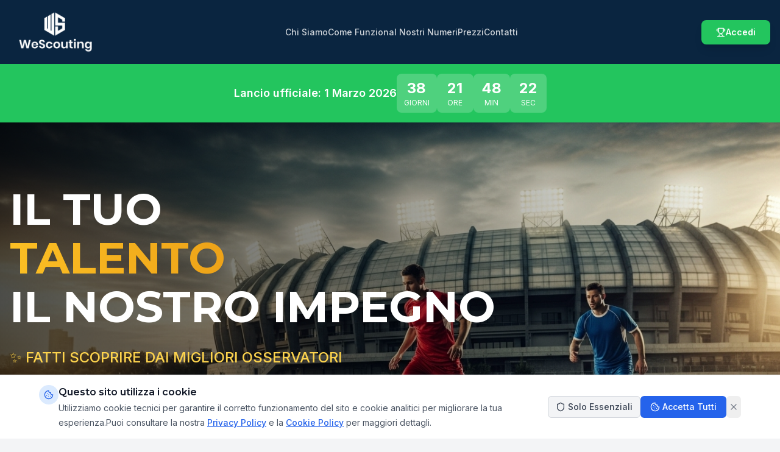

--- FILE ---
content_type: text/html; charset=UTF-8
request_url: https://wescouting.com/players/jores-leperto-2/
body_size: 1662
content:
<!DOCTYPE html>
<html lang="it">
<head>
  <style data-vite-theme="" data-inject-first="">:root {
      --background: 0 0% 100%;
--foreground: 20 14.3% 4.1%;
--muted: 60 4.8% 95.9%;
--muted-foreground: 25 5.3% 44.7%;
--popover: 0 0% 100%;
--popover-foreground: 20 14.3% 4.1%;
--card: 0 0% 100%;
--card-foreground: 20 14.3% 4.1%;
--border: 20 5.9% 90%;
--input: 20 5.9% 90%;
--primary: 210 73% 15%;
--primary-foreground: 212 15% 97%;
--secondary: 60 4.8% 95.9%;
--secondary-foreground: 24 9.8% 10%;
--accent: 60 4.8% 95.9%;
--accent-foreground: 24 9.8% 10%;
--destructive: 0 84.2% 60.2%;
--destructive-foreground: 60 9.1% 97.8%;
--ring: 20 14.3% 4.1%;
--radius: 0.5rem;
  }
  .dark {
      --background: 240 10% 3.9%;
--foreground: 0 0% 98%;
--muted: 240 3.7% 15.9%;
--muted-foreground: 240 5% 64.9%;
--popover: 240 10% 3.9%;
--popover-foreground: 0 0% 98%;
--card: 240 10% 3.9%;
--card-foreground: 0 0% 98%;
--border: 240 3.7% 15.9%;
--input: 240 3.7% 15.9%;
--primary: 210 73% 15%;
--primary-foreground: 212 15% 97%;
--secondary: 240 3.7% 15.9%;
--secondary-foreground: 0 0% 98%;
--accent: 240 3.7% 15.9%;
--accent-foreground: 0 0% 98%;
--destructive: 0 62.8% 30.6%;
--destructive-foreground: 0 0% 98%;
--ring: 240 4.9% 83.9%;
--radius: 0.5rem;
  }</style>

  <meta charset="UTF-8">
  <meta name="viewport" content="width=device-width, initial-scale=1.0">
  
  <!-- Meta tags SEO primari -->
  <title>Wescouting - Trasforma il sogno in opportunità</title>
  <meta name="description" content="Piattaforma italiana di scouting calcistico che connette giovani talenti con osservatori professionali. Valutazioni dettagliate, rete di club e opportunità concrete per realizzare i tuoi sogni calcistici.">
  <meta name="keywords" content="scouting calcio, osservatori calcio Italia, valutazione calciatori, talenti calcio, club calcio, scout professionali, calcio giovanile, opportunità calcio">
  <meta name="author" content="Wescouting">
  <meta name="robots" content="index, follow">
  <link rel="canonical" href="https://wescouting.replit.app">
  
  <!-- Open Graph / Facebook -->
  <meta property="og:type" content="website">
  <meta property="og:url" content="https://wescouting.replit.app">
  <meta property="og:title" content="Wescouting - Trasforma il sogno in opportunità">
  <meta property="og:description" content="Piattaforma italiana di scouting calcistico che connette giovani talenti con osservatori professionali. Valutazioni dettagliate e opportunità concrete nel mondo del calcio.">
  <meta property="og:image" content="https://wescouting.replit.app/og-image.jpg">
  <meta property="og:site_name" content="Wescouting">
  <meta property="og:locale" content="it_IT">
  
  <!-- Twitter Cards -->
  <meta property="twitter:card" content="summary_large_image">
  <meta property="twitter:url" content="https://wescouting.replit.app">
  <meta property="twitter:title" content="Wescouting - Trasforma il sogno in opportunità">
  <meta property="twitter:description" content="Piattaforma italiana di scouting calcistico che connette giovani talenti con osservatori professionali.">
  <meta property="twitter:image" content="https://wescouting.replit.app/og-image.jpg">
  
  <!-- Schema.org structured data -->
  <script type="application/ld+json">
  {
    "@context": "https://schema.org",
    "@type": "Organization",
    "name": "Wescouting",
    "description": "Piattaforma italiana di scouting calcistico che connette giovani talenti con osservatori professionali",
    "url": "https://wescouting.replit.app",
    "logo": "https://wescouting.replit.app/logo.png",
    "foundingDate": "2024",
    "sameAs": [
      "https://www.facebook.com/wescouting",
      "https://www.instagram.com/wescouting"
    ],
    "address": {
      "@type": "PostalAddress",
      "addressCountry": "IT",
      "addressRegion": "Italia"
    },
    "contactPoint": {
      "@type": "ContactPoint",
      "contactType": "customer service",
      "availableLanguage": "Italian"
    }
  }
  </script>
  
  <link href="https://fonts.googleapis.com/css2?family=Inter:wght@400;500;600;700&family=Montserrat:wght@500;600;700&display=swap" rel="stylesheet">
  <link rel="icon" type="image/svg+xml" href="data:image/svg+xml,%3Csvg xmlns='http://www.w3.org/2000/svg' viewBox='0 0 24 24' fill='none' stroke='%230F4C81' stroke-width='2' stroke-linecap='round' stroke-linejoin='round'%3E%3Cpath d='M12 2L18 6.5V17.5L12 22L6 17.5V6.5L12 2Z'/%3E%3Cpath d='M12 22V14'/%3E%3Cpath d='M12 13L18 8'/%3E%3Cpath d='M12 13L6 8'/%3E%3C/svg%3E">
  <script type="module" crossorigin src="/assets/index-CW92ym1E.js"></script>
  <link rel="stylesheet" crossorigin href="/assets/index-ICgCOMoR.css">
</head>
<body>
  <div id="root"></div>
</body>
</html>
